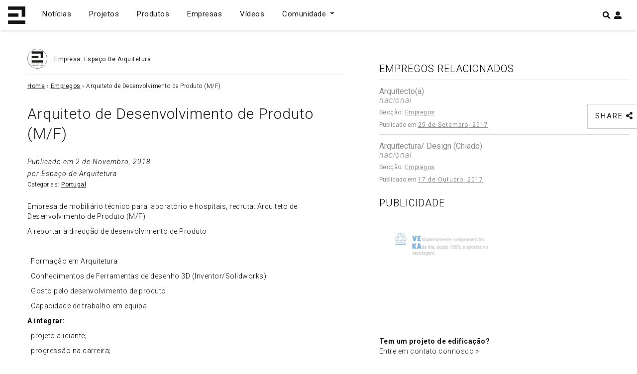

--- FILE ---
content_type: text/html; charset=utf-8
request_url: https://www.google.com/recaptcha/api2/aframe
body_size: 266
content:
<!DOCTYPE HTML><html><head><meta http-equiv="content-type" content="text/html; charset=UTF-8"></head><body><script nonce="GynEqzVmhtNXgddWrEk8eg">/** Anti-fraud and anti-abuse applications only. See google.com/recaptcha */ try{var clients={'sodar':'https://pagead2.googlesyndication.com/pagead/sodar?'};window.addEventListener("message",function(a){try{if(a.source===window.parent){var b=JSON.parse(a.data);var c=clients[b['id']];if(c){var d=document.createElement('img');d.src=c+b['params']+'&rc='+(localStorage.getItem("rc::a")?sessionStorage.getItem("rc::b"):"");window.document.body.appendChild(d);sessionStorage.setItem("rc::e",parseInt(sessionStorage.getItem("rc::e")||0)+1);localStorage.setItem("rc::h",'1769071031453');}}}catch(b){}});window.parent.postMessage("_grecaptcha_ready", "*");}catch(b){}</script></body></html>